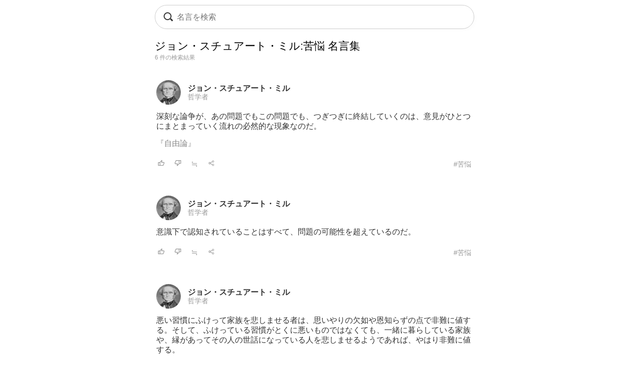

--- FILE ---
content_type: text/html; charset=UTF-8
request_url: https://todays-list.com/i/?q=/%E3%82%B8%E3%83%A7%E3%83%B3%E3%83%BB%E3%82%B9%E3%83%81%E3%83%A5%E3%82%A2%E3%83%BC%E3%83%88%E3%83%BB%E3%83%9F%E3%83%AB%3A%E8%8B%A6%E6%82%A9/1/6/
body_size: 4431
content:
<!DOCTYPE html>
<html>
<head>
<meta http-equiv="Content-Type" content="text/html; charset=UTF-8">
<meta name="viewport" content="width=device-width, initial-scale=1.0, user-scalable=0, minimum-scale=1.0, maximum-scale=1.0">
<meta name="apple-mobile-web-app-capable" content="yes">
<meta name="apple-mobile-web-app-status-bar-style" content="black">
<META NAME="keywords" CONTENT="名言">
<link rel="shortcut icon" href="../jpico.ico">
<link rel="apple-touch-icon-precomposed" href="../a_icon.png"> 
<link rel="stylesheet" href="./style.css?v1.20" type="text/css" media="all">
<link rel="stylesheet" href="./style2.css?v1.10" type="text/css" media="all">
<script type="text/javascript" src="./search.js?v3.0"></script>
<script type="text/javascript" src="ajax2.js?v3.0"></script>
<script data-ad-client="ca-pub-6832291368432141" async src="https://pagead2.googlesyndication.com/pagead/js/adsbygoogle.js"></script>
</head>

<body>

<nav>
<div style="position:fixed;top:10px;left:0px;display:block;z-index:10;width:100%;padding:0px;">

 <table align='center' id='sbox' class='onqbox' style='border-collapse:separate;border-radius:26px;overflow:hidden;border:1px solid #ccc;!box-shadow:0px 5px 5px -5px rgba(0,0,0,0.5);background:rgba(255,255,255,0.85);backdrop-filter:blur(2px);'><tr>
 <td style='width:30px;position: relative; !background:#fff;'>
 <span class="searchForm-submit" style='left:5px;' onclick='document.form1.q.focus();'></span>
 </td>

 <td align='center' style='padding:3px 3px 3px 3px; !background:#fff;'>
  <form name='form1' onsubmit='return false;' style='margin:0px;padding:0px;'>
  <input type='text' name='q' value='' class='withicon' style='margin:0px;border-radius:0px;background:rgba(255,255,255,0.0);padding:5px 0px 5px 0px;background-position: 1px center;color: #333; width:100%;!box-shadow:2px 5px 5px -2px rgba(0,0,0,0.0);' onkeydown='return checkKeyDown(event.key)' id='text_a' placeholder='名言を検索' onkeyup='wd(event.key)' onBlur='offw()'>
  </form>
   <span id='no_spk' style='display:none;color:#777;background:#fff;padding:3px 8px 3px 8px;border-radius:100px;position:absolute;top:6px;right:7px;cursor:pointer;font-size:14px;border:1px solid #ccc;' onclick='location.href="../ai/";'>会話で検索</span>
   <div id='spk' style='display:none;position:absolute;top:16px;right:18px;cursor:pointer;'><div class="microphone" id="start-btn" style="top:-5px;left:5px;cursor:pointer;"></div></div>
 </td>

 <td id='tdd' style='width:1px;'>
   <span id='delb' style='padding:0px 5px 0px 5px;font-weight:normal;font-size:18px;cursor:pointer;color:#aaa;display:none;' onclick='del()'>×</dspan>
 </td>

 </tr>

 <tr>
 <td colspan='3'>   
 <div id='ins_src' style='font-size:14px;color:#999;'></div>
 </td>
 </tr>

 </table>


</div>


 <div id="alert" class="alt_load" style="position:fixed; margin:0px; padding:0px;height:120%;width:100%;display:none;top:0px;left:0px;z-index:50;background:rgba(0,0,0,0.7);" onclick="reset();"></div>

 <div style='position:fixed;top:50%;left:50%;transform: translate(-50%, -50%);text-align:left;padding:20px;margin:0px auto 0px auto;background:#fff;border-radius:10px;z-index:60;display:none;' id='txt1'>
  <div style="position: relative;">
  <div id="txt2">
  <div class="microphone2" style="font-size:24px;top:18px;left:14px;"></div>
  <!--音声検索--><span id='status' style='font-size:14px;color:#999;padding-left:46px;'></span>
  </div>
  <div style="margin:15px 0px 15px 0px;" id="txt3">
  <span id='result-div'></span>
  </div>
  <div style="position: absolute;top:-12px;right:-6px;font-size:26px;cursor:pointer;" id="stop-btn">×</div>
  </div>
 </div>
 <script type="text/javascript" src="./function_spk.js" async></script>

</nav>



<title>ジョン・スチュアート・ミル:苦悩 名言</title><script>document.title='ジョン・スチュアート・ミル:苦悩 名言';</script><h1 class='nlink' id='f0' style='overflow:hidden;height:30px;font-weight:normal;'>ジョン・スチュアート・ミル:苦悩 名言集</h1><div style='font-size:12px;color:#999;margin:0px 0px 30px 0px;'>6 件の検索結果</div><table class='alink' style='margin-bottom:20px;padding:5px 0px 20px 0px;width:100%;border-bottom:0px solid #eee;'><tr><td style='width:55px;'><span class='cut'><a href='./?q=/%E3%82%B8%E3%83%A7%E3%83%B3%E3%83%BB%E3%82%B9%E3%83%81%E3%83%A5%E3%82%A2%E3%83%BC%E3%83%88%E3%83%BB%E3%83%9F%E3%83%AB/1/1/'><img src='./img/68de217441d24e117dcd7d4a854700a4.jpg' class='cut_image' style='padding-right:5px;border:none;'></a></span></td><td style='line-height:1.1;' id='mg2_0'></td></tr><tr><td colspan='2'><div id='f2' style='line-height:1.3;margin:10px 0px 10px 0px;'>深刻な論争が、あの問題でもこの問題でも、<span id='mg1_0'>...</span><div id='f2' style='padding:15px 0px 0px 0px;'><a href='./?q=/%E3%82%B8%E3%83%A7%E3%83%B3%E3%83%BB%E3%82%B9%E3%83%81%E3%83%A5%E3%82%A2%E3%83%BC%E3%83%88%E3%83%BB%E3%83%9F%E3%83%AB%E3%80%8E%E8%87%AA%E7%94%B1%E8%AB%96%E3%80%8F/1/1/' id='f2' !style='color:#333;'>『自由論』</a></div></div></td></tr><tr><td colspan='2'><table id='f3' style='width:100%;padding:5px 0px 0px 0px;'><tr><td style='width:30px;'><span id='like_0'><a href='javascript:void(0)' onclick='vote("ubghuleada_0")' id='f2' title='高評価'><img src='./good.png' style='height:14px;border:none;'></a></span></td><td style='width:30px;'><span id='bad_0'><a href='javascript:void(0)' onclick='bad("ubghuleada_0")' id='f2' title='低評価'><img src='./bad.png' style='height:14px;border:none;'></a></span></td><td style='width:30px;'><span onclick='location.href="./?q=/ubghuleada/1/4/"' id='f2' style='color:#999;cursor:pointer;'>≒</span></td><td style='width:30px;'><span onclick='location.href="./+/?id=ubghuleada"' id='f2' style='color:#999;cursor:pointer;'><img src='./zoom.png' style='height:14px;border:none;'></span></td><td align='right'><a href='./?q=/%E3%82%B8%E3%83%A7%E3%83%B3%E3%83%BB%E3%82%B9%E3%83%81%E3%83%A5%E3%82%A2%E3%83%BC%E3%83%88%E3%83%BB%E3%83%9F%E3%83%AB%3A%E8%8B%A6%E6%82%A9/1/6/' id='f3' style='color:#999;font-weight:normal;'>#苦悩</a></td></tr></table></td></tr></table><table class='alink' style='margin-bottom:20px;padding:5px 0px 20px 0px;width:100%;border-bottom:0px solid #eee;'><tr><td style='width:55px;'><span class='cut'><a href='./?q=/%E3%82%B8%E3%83%A7%E3%83%B3%E3%83%BB%E3%82%B9%E3%83%81%E3%83%A5%E3%82%A2%E3%83%BC%E3%83%88%E3%83%BB%E3%83%9F%E3%83%AB/1/1/'><img src='./img/68de217441d24e117dcd7d4a854700a4.jpg' class='cut_image' style='padding-right:5px;border:none;'></a></span></td><td style='line-height:1.1;' id='mg2_1'></td></tr><tr><td colspan='2'><div id='f2' style='line-height:1.3;margin:10px 0px 10px 0px;'>意識下で認知されていることはすべて、問題<span id='mg1_1'>...</span></div></td></tr><tr><td colspan='2'><table id='f3' style='width:100%;padding:5px 0px 0px 0px;'><tr><td style='width:30px;'><span id='like_1'><a href='javascript:void(0)' onclick='vote("ucdfzrKdbjbdc_1")' id='f2' title='高評価'><img src='./good.png' style='height:14px;border:none;'></a></span></td><td style='width:30px;'><span id='bad_1'><a href='javascript:void(0)' onclick='bad("ucdfzrKdbjbdc_1")' id='f2' title='低評価'><img src='./bad.png' style='height:14px;border:none;'></a></span></td><td style='width:30px;'><span onclick='location.href="./?q=/ucdfzrKdbjbdc/1/4/"' id='f2' style='color:#999;cursor:pointer;'>≒</span></td><td style='width:30px;'><span onclick='location.href="./+/?id=ucdfzrKdbjbdc"' id='f2' style='color:#999;cursor:pointer;'><img src='./zoom.png' style='height:14px;border:none;'></span></td><td align='right'><a href='./?q=/%E3%82%B8%E3%83%A7%E3%83%B3%E3%83%BB%E3%82%B9%E3%83%81%E3%83%A5%E3%82%A2%E3%83%BC%E3%83%88%E3%83%BB%E3%83%9F%E3%83%AB%3A%E8%8B%A6%E6%82%A9/1/6/' id='f3' style='color:#999;font-weight:normal;'>#苦悩</a></td></tr></table></td></tr></table><table class='alink' style='margin-bottom:20px;padding:5px 0px 20px 0px;width:100%;border-bottom:0px solid #eee;'><tr><td style='width:55px;'><span class='cut'><a href='./?q=/%E3%82%B8%E3%83%A7%E3%83%B3%E3%83%BB%E3%82%B9%E3%83%81%E3%83%A5%E3%82%A2%E3%83%BC%E3%83%88%E3%83%BB%E3%83%9F%E3%83%AB/1/1/'><img src='./img/68de217441d24e117dcd7d4a854700a4.jpg' class='cut_image' style='padding-right:5px;border:none;'></a></span></td><td style='line-height:1.1;' id='mg2_2'></td></tr><tr><td colspan='2'><div id='f2' style='line-height:1.3;margin:10px 0px 10px 0px;'>悪い習慣にふけって家族を悲しませる者は、<span id='mg1_2'>...</span><div id='f2' style='padding:15px 0px 0px 0px;'><a href='./?q=/%E3%82%B8%E3%83%A7%E3%83%B3%E3%83%BB%E3%82%B9%E3%83%81%E3%83%A5%E3%82%A2%E3%83%BC%E3%83%88%E3%83%BB%E3%83%9F%E3%83%AB%E3%80%8E%E8%87%AA%E7%94%B1%E8%AB%96%E3%80%8F/1/1/' id='f2' !style='color:#333;'>『自由論』</a></div></div></td></tr><tr><td colspan='2'><table id='f3' style='width:100%;padding:5px 0px 0px 0px;'><tr><td style='width:30px;'><span id='like_2'><a href='javascript:void(0)' onclick='vote("ubghuleaei_2")' id='f2' title='高評価'><img src='./good.png' style='height:14px;border:none;'></a></span></td><td style='width:30px;'><span id='bad_2'><a href='javascript:void(0)' onclick='bad("ubghuleaei_2")' id='f2' title='低評価'><img src='./bad.png' style='height:14px;border:none;'></a></span></td><td style='width:30px;'><span onclick='location.href="./?q=/ubghuleaei/1/4/"' id='f2' style='color:#999;cursor:pointer;'>≒</span></td><td style='width:30px;'><span onclick='location.href="./+/?id=ubghuleaei"' id='f2' style='color:#999;cursor:pointer;'><img src='./zoom.png' style='height:14px;border:none;'></span></td><td align='right'><a href='./?q=/%E3%82%B8%E3%83%A7%E3%83%B3%E3%83%BB%E3%82%B9%E3%83%81%E3%83%A5%E3%82%A2%E3%83%BC%E3%83%88%E3%83%BB%E3%83%9F%E3%83%AB%3A%E4%BA%BA%E9%96%93/1/6/' id='f3' style='color:#999;font-weight:normal;'>#人間</a></td></tr></table></td></tr></table><table class='alink' style='margin-bottom:20px;padding:5px 0px 20px 0px;width:100%;border-bottom:0px solid #eee;'><tr><td style='width:55px;'><span class='cut'><a href='./?q=/%E3%82%B8%E3%83%A7%E3%83%B3%E3%83%BB%E3%82%B9%E3%83%81%E3%83%A5%E3%82%A2%E3%83%BC%E3%83%88%E3%83%BB%E3%83%9F%E3%83%AB/1/1/'><img src='./img/68de217441d24e117dcd7d4a854700a4.jpg' class='cut_image' style='padding-right:5px;border:none;'></a></span></td><td style='line-height:1.1;' id='mg2_3'></td></tr><tr><td colspan='2'><div id='f2' style='line-height:1.3;margin:10px 0px 10px 0px;'>たとえば、十三歳のころには、こんな失敗を<span id='mg1_3'>...</span><div id='f2' style='padding:15px 0px 0px 0px;'><a href='./?q=/%E3%82%B8%E3%83%A7%E3%83%B3%E3%83%BB%E3%82%B9%E3%83%81%E3%83%A5%E3%82%A2%E3%83%BC%E3%83%88%E3%83%BB%E3%83%9F%E3%83%AB%E3%80%8E%E3%83%9F%E3%83%AB%E8%87%AA%E4%BC%9D%E3%80%8F/1/1/' id='f2' !style='color:#333;'>『ミル自伝』</a></div></div></td></tr><tr><td colspan='2'><table id='f3' style='width:100%;padding:5px 0px 0px 0px;'><tr><td style='width:30px;'><span id='like_3'><a href='javascript:void(0)' onclick='vote("ubghuleabb_3")' id='f2' title='高評価'><img src='./good.png' style='height:14px;border:none;'></a></span></td><td style='width:30px;'><span id='bad_3'><a href='javascript:void(0)' onclick='bad("ubghuleabb_3")' id='f2' title='低評価'><img src='./bad.png' style='height:14px;border:none;'></a></span></td><td style='width:30px;'><span onclick='location.href="./?q=/ubghuleabb/1/4/"' id='f2' style='color:#999;cursor:pointer;'>≒</span></td><td style='width:30px;'><span onclick='location.href="./+/?id=ubghuleabb"' id='f2' style='color:#999;cursor:pointer;'><img src='./zoom.png' style='height:14px;border:none;'></span></td><td align='right'><a href='./?q=/%E3%82%B8%E3%83%A7%E3%83%B3%E3%83%BB%E3%82%B9%E3%83%81%E3%83%A5%E3%82%A2%E3%83%BC%E3%83%88%E3%83%BB%E3%83%9F%E3%83%AB%3A%E4%BB%95%E4%BA%8B/1/6/' id='f3' style='color:#999;font-weight:normal;'>#仕事</a></td></tr></table></td></tr></table><table class='alink' style='margin-bottom:20px;padding:5px 0px 20px 0px;width:100%;border-bottom:0px solid #eee;'><tr><td style='width:55px;'><span class='cut'><a href='./?q=/%E3%82%B8%E3%83%A7%E3%83%B3%E3%83%BB%E3%82%B9%E3%83%81%E3%83%A5%E3%82%A2%E3%83%BC%E3%83%88%E3%83%BB%E3%83%9F%E3%83%AB/1/1/'><img src='./img/68de217441d24e117dcd7d4a854700a4.jpg' class='cut_image' style='padding-right:5px;border:none;'></a></span></td><td style='line-height:1.1;' id='mg2_4'></td></tr><tr><td colspan='2'><div id='f2' style='line-height:1.3;margin:10px 0px 10px 0px;'>公私にわたって愛情を欠いている人にとって<span id='mg1_4'>...</span><div id='f2' style='padding:15px 0px 0px 0px;'><a href='./?q=/%E3%82%B8%E3%83%A7%E3%83%B3%E3%83%BB%E3%82%B9%E3%83%81%E3%83%A5%E3%82%A2%E3%83%BC%E3%83%88%E3%83%BB%E3%83%9F%E3%83%AB%E3%80%8E%E5%8A%9F%E5%88%A9%E4%B8%BB%E7%BE%A9%E8%AB%96%E3%80%8F/1/1/' id='f2' !style='color:#333;'>『功利主義論』</a></div></div></td></tr><tr><td colspan='2'><table id='f3' style='width:100%;padding:5px 0px 0px 0px;'><tr><td style='width:30px;'><span id='like_4'><a href='javascript:void(0)' onclick='vote("ubghuleabj_4")' id='f2' title='高評価'><img src='./good.png' style='height:14px;border:none;'></a></span></td><td style='width:30px;'><span id='bad_4'><a href='javascript:void(0)' onclick='bad("ubghuleabj_4")' id='f2' title='低評価'><img src='./bad.png' style='height:14px;border:none;'></a></span></td><td style='width:30px;'><span onclick='location.href="./?q=/ubghuleabj/1/4/"' id='f2' style='color:#999;cursor:pointer;'>≒</span></td><td style='width:30px;'><span onclick='location.href="./+/?id=ubghuleabj"' id='f2' style='color:#999;cursor:pointer;'><img src='./zoom.png' style='height:14px;border:none;'></span></td><td align='right'><a href='./?q=/%E3%82%B8%E3%83%A7%E3%83%B3%E3%83%BB%E3%82%B9%E3%83%81%E3%83%A5%E3%82%A2%E3%83%BC%E3%83%88%E3%83%BB%E3%83%9F%E3%83%AB%3A%E7%94%9F%E6%AD%BB/1/6/' id='f3' style='color:#999;font-weight:normal;'>#生死</a></td></tr></table></td></tr></table><table class='alink' style='margin-bottom:20px;padding:5px 0px 20px 0px;width:100%;border-bottom:0px solid #eee;'><tr><td style='width:55px;'><span class='cut'><a href='./?q=/%E3%82%B8%E3%83%A7%E3%83%B3%E3%83%BB%E3%82%B9%E3%83%81%E3%83%A5%E3%82%A2%E3%83%BC%E3%83%88%E3%83%BB%E3%83%9F%E3%83%AB/1/1/'><img src='./img/68de217441d24e117dcd7d4a854700a4.jpg' class='cut_image' style='padding-right:5px;border:none;'></a></span></td><td style='line-height:1.1;' id='mg2_5'></td></tr><tr><td colspan='2'><div id='f2' style='line-height:1.3;margin:10px 0px 10px 0px;'>もし私が自分の悲しみを打ち明けなければな<span id='mg1_5'>...</span></div></td></tr><tr><td colspan='2'><table id='f3' style='width:100%;padding:5px 0px 0px 0px;'><tr><td style='width:30px;'><span id='like_5'><a href='javascript:void(0)' onclick='vote("ucdfzrKdbjbdj_5")' id='f2' title='高評価'><img src='./good.png' style='height:14px;border:none;'></a></span></td><td style='width:30px;'><span id='bad_5'><a href='javascript:void(0)' onclick='bad("ucdfzrKdbjbdj_5")' id='f2' title='低評価'><img src='./bad.png' style='height:14px;border:none;'></a></span></td><td style='width:30px;'><span onclick='location.href="./?q=/ucdfzrKdbjbdj/1/4/"' id='f2' style='color:#999;cursor:pointer;'>≒</span></td><td style='width:30px;'><span onclick='location.href="./+/?id=ucdfzrKdbjbdj"' id='f2' style='color:#999;cursor:pointer;'><img src='./zoom.png' style='height:14px;border:none;'></span></td><td align='right'><a href='./?q=/%E3%82%B8%E3%83%A7%E3%83%B3%E3%83%BB%E3%82%B9%E3%83%81%E3%83%A5%E3%82%A2%E3%83%BC%E3%83%88%E3%83%BB%E3%83%9F%E3%83%AB%3A%E6%84%9B/1/6/' id='f3' style='color:#999;font-weight:normal;'>#愛</a></td></tr></table></td></tr></table>

<meta name='Description' content='深刻な論争が、あの問題でもこの問題でも、つぎつぎに終結してい...'>

<div class='nlink' align='center' style='margin:30px 0px 70px 0px;'><span style='color:#ccc;'>1</span>　</div><div style='padding:5px 5px 10px 5px;'><div style='border-top:0px solid #eee;border-bottom:0px solid #eee;padding:5px 0px 10px 0px;margin:0px 0px 0px 0px;'><div style='font-size:12px;color:#333;padding:0px 0px 5px 0px;text-align:left;'>関連キーワード</div><div class='alink' style='text-align:left;'><a href='./?q=/%E5%95%8F%E9%A1%8C/1/2/' id='f2'>問題</a>　<a href='./?q=/%E5%AE%B6%E6%97%8F/1/2/' id='f2'>家族</a>　<a href='./?q=/%E7%BF%92%E6%85%A3/1/2/' id='f2'>習慣</a>　<a href='./?q=/%E8%88%88%E5%A5%AE/1/2/' id='f2'>興奮</a>　<a href='./?q=/%E8%A6%B3%E5%BF%B5/1/2/' id='f2'>観念</a>　<a href='./?q=/%E9%9D%9E%E9%9B%A3/1/2/' id='f2'>非難</a>　</div></div></div><div style='padding:20px 5px 10px 5px;'><div style='border-top:0px solid #eee;border-bottom:0px solid #eee;padding:5px 0px 10px 0px;margin:0px 0px 0px 0px;'><div style='font-size:12px;color:#333;padding:0px 0px 5px 0px;text-align:left;'>話題キーワード</div><div class='alink' style='text-align:left;'><a href='./?q=/%E7%B5%90%E5%A9%9A/1/2/' id='f2'>結婚</a>　<a href='./?q=/%E4%BA%BA%E7%94%9F/1/2/' id='f2'>人生</a>　<a href='./?q=/%E4%B8%8D%E5%AE%89/1/2/' id='f2'>不安</a>　<a href='./?q=/%E8%A8%98%E6%86%B6/1/2/' id='f2'>記憶</a>　<a href='./?q=/%E5%A4%A9%E6%89%8D/1/2/' id='f2'>天才</a>　<a href='./?q=/%E8%A6%AA%E5%88%87/1/2/' id='f2'>親切</a>　</div></div></div><div !class='cls1' style='padding:20px 5px 10px 5px;'><div style='border-top:0px solid #eee;border-bottom:0px solid #eee;padding:0px 0px 0px 0px;margin:0px 0px 0px 0px;'><div style='font-size:12px;color:#333;padding:0px 0px 5px 0px;text-align:left;'>人名キーワード</div><div class='alink' style='text-align:left;line-height:1.8;'><a href='./?q=/%E6%89%8B%E5%A1%9A%E6%B2%BB%E8%99%AB/1/1/' id='f2'>手塚治虫</a><br><a href='./?q=/%E3%82%A6%E3%82%A3%E3%83%AA%E3%82%A2%E3%83%A0%E3%83%BB%E3%83%96%E3%83%AC%E3%82%A4%E3%82%AF/1/1/' id='f2'>ウィリアム・ブレイク</a><br><a href='./?q=/%E3%82%B9%E3%83%8C%E3%83%BC%E3%83%94%E3%83%BC%28%E3%82%B9%E3%83%8C%E3%83%BC%E3%83%94%E3%83%BC%29/1/1/' id='f2'>スヌーピー(スヌーピー)</a><br><a href='./?q=/%E3%82%B8%E3%83%A7%E3%82%BB%E3%83%95%E3%83%BB%E3%82%B8%E3%83%A5%E3%83%99%E3%83%BC%E3%83%AB/1/1/' id='f2'>ジョセフ・ジュベール</a><br><a href='./?q=/%E3%82%A8%E3%82%A4%E3%83%96%E3%83%A9%E3%83%8F%E3%83%A0%E3%83%BB%E3%83%AA%E3%83%B3%E3%82%AB%E3%83%BC%E3%83%B3/1/1/' id='f2'>エイブラハム・リンカーン</a><br><a href='./?q=/%E3%83%98%E3%83%B3%E3%83%AA%E3%83%BC%E3%83%BB%E3%83%95%E3%82%A9%E3%83%BC%E3%83%89/1/1/' id='f2'>ヘンリー・フォード</a><br><a href='./?q=/%E3%82%A6%E3%82%A3%E3%83%B3%E3%82%B9%E3%83%88%E3%83%B3%E3%83%BB%E3%83%81%E3%83%A3%E3%83%BC%E3%83%81%E3%83%AB/1/1/' id='f2'>ウィンストン・チャーチル</a><br><a href='./?q=/%E3%82%A2%E3%83%B3%E3%83%AA%E3%83%BB%E3%83%95%E3%83%AC%E3%83%87%E3%83%AA%E3%83%83%E3%82%AF%E3%83%BB%E3%82%A2%E3%83%9F%E3%82%A8%E3%83%AB/1/1/' id='f2'>アンリ・フレデリック・アミエル</a><br><a href='./?q=/%E3%83%9A%E3%83%91%E3%83%BC%E3%83%9F%E3%83%B3%E3%83%88%E3%83%BB%E3%83%91%E3%83%86%E3%82%A3%28%E3%82%B9%E3%83%8C%E3%83%BC%E3%83%94%E3%83%BC%29/1/1/' id='f2'>ペパーミント・パティ(スヌーピー)</a><br><a href='./?q=/%E3%82%A2%E3%83%AB%E3%83%88%E3%82%A5%E3%83%AB%E3%83%BB%E3%82%B7%E3%83%A7%E3%83%BC%E3%83%9A%E3%83%B3%E3%83%8F%E3%82%A6%E3%82%A2%E3%83%BC/1/1/' id='f2'>アルトゥル・ショーペンハウアー</a><br></div></div></div><div class='blink' style='border-top:1px solid #ddd;border-bottom:1px solid #ddd;margin:30px 0px 30px 0px;padding:10px 0px 10px 0px;text-align:left;'><a href='./'>名言検索</a> &rsaquo; <a href='./?q=/%E3%82%B8%E3%83%A7%E3%83%B3%E3%83%BB%E3%82%B9%E3%83%81%E3%83%A5%E3%82%A2%E3%83%BC%E3%83%88%E3%83%BB%E3%83%9F%E3%83%AB/1/1/' id='f2'>ジョン・スチュアート・ミル</a> &rsaquo; 苦悩の名言</div></td></tr></table><script>wid='ubghuleada ucdfzrKdbjbdc ubghuleaei ubghuleabb ubghuleabj ucdfzrKdbjbdj ';</script>


<footer>
 <div class="blink" style="text-align:center;margin:20px 0px 0px 0px;">
  <div style="margin:20px 0px 20px 0px;"><a href="./?q=/_/_/20/">人気</a>　<a href="./#category">主題</a>　<!--<a href="./entry/">投稿</a>　--><!--<a href="../ai/">名言AI</a>　--><a href="./sitemap">索引</a>　<a href="./info">規約</a>　<a href="../privacy">プライバシー</a></div><a href="./" style="font-family:Verdana,'Droid Sans','Meiryo',sans-serif;">&copy; 2026 星霜の名言集</a>
 </div>
</footer>

<span id="c_save"></span>
<script>if(window.location.search) dataSave();</script>
</body>
</html>

--- FILE ---
content_type: text/html; charset=UTF-8
request_url: https://todays-list.com/i/search_.php?q=ubghuleada%20ucdfzrKdbjbdc%20ubghuleaei%20ubghuleabb%20ubghuleabj%20ucdfzrKdbjbdj
body_size: 817
content:
つぎつぎに終結していくのは、意見がひとつにまとまっていく流れの必然的な現象なのだ。,<a href='./?q=/%E3%82%B8%E3%83%A7%E3%83%B3%E3%83%BB%E3%82%B9%E3%83%81%E3%83%A5%E3%82%A2%E3%83%BC%E3%83%88%E3%83%BB%E3%83%9F%E3%83%AB/1/1/' id='f2' style='font-weight:bold;color:#333;'>ジョン・スチュアート・ミル</a><br><a href='./?q=/%E5%93%B2%E5%AD%A6%E8%80%85/1/10/' id='f3' style='color:#999;'>哲学者</a>,の可能性を超えているのだ。,<a href='./?q=/%E3%82%B8%E3%83%A7%E3%83%B3%E3%83%BB%E3%82%B9%E3%83%81%E3%83%A5%E3%82%A2%E3%83%BC%E3%83%88%E3%83%BB%E3%83%9F%E3%83%AB/1/1/' id='f2' style='font-weight:bold;color:#333;'>ジョン・スチュアート・ミル</a><br><a href='./?q=/%E5%93%B2%E5%AD%A6%E8%80%85/1/10/' id='f3' style='color:#999;'>哲学者</a>,思いやりの欠如や恩知らずの点で非難に値する。そして、ふけっている習慣がとくに悪いものではなくても、一緒に暮らしている家族や、縁があってその人の世話になっている人を悲しませるようであれば、やはり非難に値する。,<a href='./?q=/%E3%82%B8%E3%83%A7%E3%83%B3%E3%83%BB%E3%82%B9%E3%83%81%E3%83%A5%E3%82%A2%E3%83%BC%E3%83%88%E3%83%BB%E3%83%9F%E3%83%AB/1/1/' id='f2' style='font-weight:bold;color:#333;'>ジョン・スチュアート・ミル</a><br><a href='./?q=/%E5%93%B2%E5%AD%A6%E8%80%85/1/10/' id='f3' style='color:#999;'>哲学者</a>,した。何の気なしに「観念」という言葉を使ったところ、「観念」とは何だとすぐさま父に聞き返され、どうがんばってもうまく説明できずにいたく父の機嫌を損ねたのだ。,<a href='./?q=/%E3%82%B8%E3%83%A7%E3%83%B3%E3%83%BB%E3%82%B9%E3%83%81%E3%83%A5%E3%82%A2%E3%83%BC%E3%83%88%E3%83%BB%E3%83%9F%E3%83%AB/1/1/' id='f2' style='font-weight:bold;color:#333;'>ジョン・スチュアート・ミル</a><br><a href='./?q=/%E5%93%B2%E5%AD%A6%E8%80%85/1/10/' id='f3' style='color:#999;'>哲学者</a>,、人生の興奮はきわめて抑制され、どのような場合でも、死によってあらゆる利己的な関心が終止符を打たれることになる時が近づくにつれて興奮することの価値は減っていく。,<a href='./?q=/%E3%82%B8%E3%83%A7%E3%83%B3%E3%83%BB%E3%82%B9%E3%83%81%E3%83%A5%E3%82%A2%E3%83%BC%E3%83%88%E3%83%BB%E3%83%9F%E3%83%AB/1/1/' id='f2' style='font-weight:bold;color:#333;'>ジョン・スチュアート・ミル</a><br><a href='./?q=/%E5%93%B2%E5%AD%A6%E8%80%85/1/10/' id='f3' style='color:#999;'>哲学者</a>,らないほど誰かを十分に愛していたならば、このような状態にはならなかっただろう。,<a href='./?q=/%E3%82%B8%E3%83%A7%E3%83%B3%E3%83%BB%E3%82%B9%E3%83%81%E3%83%A5%E3%82%A2%E3%83%BC%E3%83%88%E3%83%BB%E3%83%9F%E3%83%AB/1/1/' id='f2' style='font-weight:bold;color:#333;'>ジョン・スチュアート・ミル</a><br><a href='./?q=/%E5%93%B2%E5%AD%A6%E8%80%85/1/10/' id='f3' style='color:#999;'>哲学者</a>

--- FILE ---
content_type: text/html; charset=utf-8
request_url: https://www.google.com/recaptcha/api2/aframe
body_size: 268
content:
<!DOCTYPE HTML><html><head><meta http-equiv="content-type" content="text/html; charset=UTF-8"></head><body><script nonce="Fj5YcSxJSBmejI5y5uDd4Q">/** Anti-fraud and anti-abuse applications only. See google.com/recaptcha */ try{var clients={'sodar':'https://pagead2.googlesyndication.com/pagead/sodar?'};window.addEventListener("message",function(a){try{if(a.source===window.parent){var b=JSON.parse(a.data);var c=clients[b['id']];if(c){var d=document.createElement('img');d.src=c+b['params']+'&rc='+(localStorage.getItem("rc::a")?sessionStorage.getItem("rc::b"):"");window.document.body.appendChild(d);sessionStorage.setItem("rc::e",parseInt(sessionStorage.getItem("rc::e")||0)+1);localStorage.setItem("rc::h",'1769524944372');}}}catch(b){}});window.parent.postMessage("_grecaptcha_ready", "*");}catch(b){}</script></body></html>